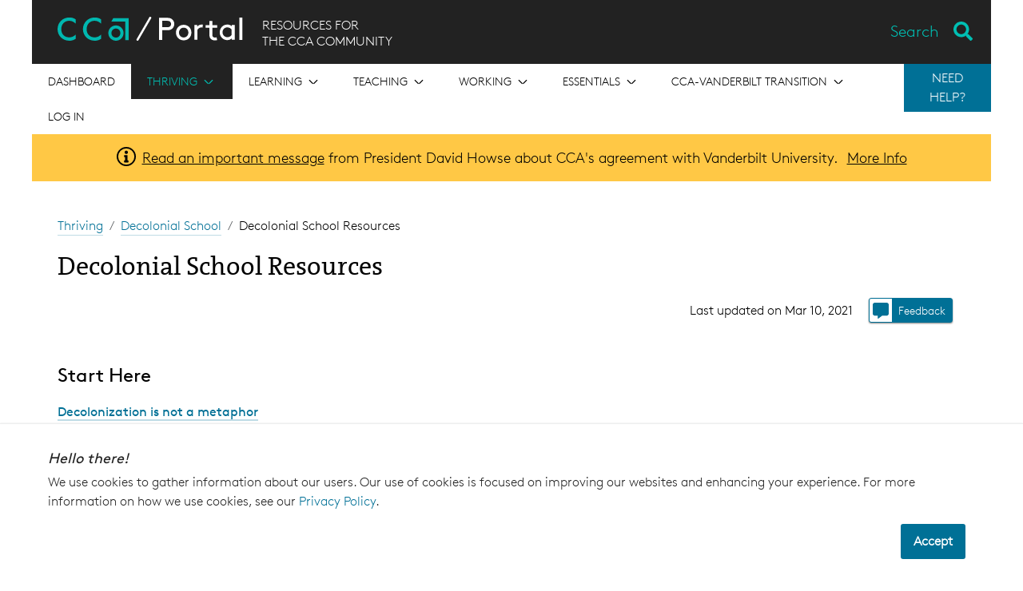

--- FILE ---
content_type: text/html; charset=utf-8
request_url: https://portal.cca.edu/thriving/decolonial-school/decolonial-school-resources/
body_size: 123526
content:




<!DOCTYPE html>
<html lang="en">
    <head>
        <meta charset="utf-8">
        <meta http-equiv="X-UA-Compatible" content="IE=edge">
        <meta name="viewport" content="width=device-width, initial-scale=1, shrink-to-fit=no">
        <!-- The above 3 meta tags *must* come first in the head; any other head content must come *after* these tags -->
        <meta name="description"
            content="California College of the Arts educates students to shape culture and society through the practice and critical study of art, architecture, design, and writing. Benefitting from its San Francisco Bay Area location, the college prepares students for lifelong creative work by cultivating innovation, community engagement, and social and environmental responsibility."
            
        >
        <meta name="author" content="">
        <link rel="icon" href="/static/images/favicon.ico">
        <link type="text/plain" rel="author" href="/humans.txt" />
        
        <title>
            Decolonial School Resources - CCA Portal
        </title>

        
            
            <!-- Google Tag Manager -->
<script>(function(w,d,s,l,i){w[l]=w[l]||[];w[l].push({'gtm.start':
new Date().getTime(),event:'gtm.js'});var f=d.getElementsByTagName(s)[0],
j=d.createElement(s),dl=l!='dataLayer'?'&l='+l:'';j.async=true;j.src=
'https://www.googletagmanager.com/gtm.js?id='+i+dl;f.parentNode.insertBefore(j,f);
})(window,document,'script','dataLayer','GTM-5CZR96');</script>
<!-- End Google Tag Manager --> 

        
        
        
        
        
        <link href="/static/webpack_bundles/css/styles.8ca8660844b786d6411b.css" rel="stylesheet">

        
        
    </head>

    <body>
        
            
            <!-- Google Tag Manager (noscript) -->
<noscript><iframe src="https://www.googletagmanager.com/ns.html?id=GTM-5CZR96"
height="0" width="0" style="display:none;visibility:hidden"></iframe></noscript>
<!-- End Google Tag Manager (noscript) --> 

        

        

        <!-- SIDEBAR NAV (must be outside of #wrapper)-->
        <div class="mobilemenu-container d-block d-md-none">
            <hr />
            


<nav class="top-level-nav">
    
        <div class="top-level-nav__item " tabindex="0" aria-label="Open the menu for Dashboard" >
            
                <a href="/">
            

            <div
                class="top-level-nav__item-link ">
                    <span>Dashboard</span>
                
            </div>
            
            
                </a>
            
        </div>
    
        <div class="top-level-nav__item active-nav" tabindex="0" aria-label="Open the menu for Thriving" >
            

            <div
                class="top-level-nav__item-link top-level-nav__item-link--has-children js-mobilemenu-toggle-item">
                    <span>Thriving</span>
                
                    <div class="square-icon__icon-container square-icon__icon-container--arrow-down  ">
    <div class="square-icon__icon square-icon__icon--arrow-down "></div>
    <span class="visually-hidden"></span>
</div>

                    <div class="square-icon__icon-container square-icon__icon-container--arrow-up  ">
    <div class="square-icon__icon square-icon__icon--arrow-up "></div>
    <span class="visually-hidden"></span>
</div>

                
            </div>
            
            
                <div class="sub-nav">
                    <div class="sub-nav__item" tabindex="0" aria-label="Go to Thriving overview">
                        <a class="sub-nav__item-link" href="/thriving/">Browse Thriving</a>
                    </div>
                    
                        <div class="sub-nav__item" tabindex="0" aria-label="Go to Creative Citizens in Action">
                            <a
                                class="sub-nav__item-link"
                                href="/essentials/exhibitions/creative-citizens-action/"
                                >
                                <span>Creative Citizens in Action</span>
                                
                            </a>
                        </div>
                    
                        <div class="sub-nav__item" tabindex="0" aria-label="Go to Division of Student Affairs">
                            <a
                                class="sub-nav__item-link"
                                href="/thriving/division-student-affairs/"
                                >
                                <span>Division of Student Affairs</span>
                                
                            </a>
                        </div>
                    
                        <div class="sub-nav__item" tabindex="0" aria-label="Go to Dean of Students">
                            <a
                                class="sub-nav__item-link"
                                href="/thriving/dean-students/"
                                >
                                <span>Dean of Students</span>
                                
                            </a>
                        </div>
                    
                        <div class="sub-nav__item" tabindex="0" aria-label="Go to Access / Disability Services">
                            <a
                                class="sub-nav__item-link"
                                href="/thriving/access-disability-services/"
                                >
                                <span>Access / Disability Services</span>
                                
                            </a>
                        </div>
                    
                        <div class="sub-nav__item" tabindex="0" aria-label="Go to Student Engagement">
                            <a
                                class="sub-nav__item-link"
                                href="/thriving/student-engagement/"
                                >
                                <span>Student Engagement</span>
                                
                            </a>
                        </div>
                    
                        <div class="sub-nav__item" tabindex="0" aria-label="Go to International Student Services">
                            <a
                                class="sub-nav__item-link"
                                href="/thriving/international-student-services/"
                                >
                                <span>International Student Services</span>
                                
                            </a>
                        </div>
                    
                        <div class="sub-nav__item" tabindex="0" aria-label="Go to Housing, Dining &amp; Residential Education">
                            <a
                                class="sub-nav__item-link"
                                href="/thriving/housing-dining-resed/"
                                >
                                <span>Housing, Dining &amp; Residential Education</span>
                                
                            </a>
                        </div>
                    
                        <div class="sub-nav__item" tabindex="0" aria-label="Go to Counseling &amp; Psychological Services (CAPS)">
                            <a
                                class="sub-nav__item-link"
                                href="/thriving/caps/"
                                >
                                <span>Counseling &amp; Psychological Services (CAPS)</span>
                                
                            </a>
                        </div>
                    
                        <div class="sub-nav__item" tabindex="0" aria-label="Go to Health &amp; Well-Being">
                            <a
                                class="sub-nav__item-link"
                                href="/thriving/health-well-being/"
                                >
                                <span>Health &amp; Well-Being</span>
                                
                            </a>
                        </div>
                    
                        <div class="sub-nav__item" tabindex="0" aria-label="Go to Student Handbook">
                            <a
                                class="sub-nav__item-link"
                                href="/thriving/student-handbook/"
                                >
                                <span>Student Handbook</span>
                                
                            </a>
                        </div>
                    
                        <div class="sub-nav__item" tabindex="0" aria-label="Go to New Students">
                            <a
                                class="sub-nav__item-link"
                                href="/thriving/new-students/"
                                >
                                <span>New Students</span>
                                
                            </a>
                        </div>
                    
                        <div class="sub-nav__item" tabindex="0" aria-label="Go to New Student Orientation |  Chimera Welcome Week">
                            <a
                                class="sub-nav__item-link"
                                href="/thriving/new-student-orientation/"
                                >
                                <span>New Student Orientation |  Chimera Welcome Week</span>
                                
                            </a>
                        </div>
                    
                        <div class="sub-nav__item" tabindex="0" aria-label="Go to Decolonial School">
                            <a
                                class="sub-nav__item-link"
                                href="/thriving/decolonial-school/"
                                >
                                <span>Decolonial School</span>
                                
                            </a>
                        </div>
                    
                        <div class="sub-nav__item" tabindex="0" aria-label="Go to How to Vote in Four Steps">
                            <a
                                class="sub-nav__item-link"
                                href="/essentials/exhibitions/creative-citizens-action/voting-resources/"
                                >
                                <span>How to Vote in Four Steps</span>
                                
                            </a>
                        </div>
                    
                        <div class="sub-nav__item" tabindex="0" aria-label="Go to Student Belonging &amp; Inclusion">
                            <a
                                class="sub-nav__item-link"
                                href="/thriving/student-belonging-inclusion/"
                                >
                                <span>Student Belonging &amp; Inclusion</span>
                                
                            </a>
                        </div>
                    
                        <div class="sub-nav__item" tabindex="0" aria-label="Go to CANVAS (CCA’s Advanced Network for Visionary Artists and Scholars)">
                            <a
                                class="sub-nav__item-link"
                                href="/thriving/canvas/"
                                >
                                <span>CANVAS (CCA’s Advanced Network for Visionary Artists and Scholars)</span>
                                
                            </a>
                        </div>
                    
                        <div class="sub-nav__item" tabindex="0" aria-label="Go to CCA Merchandise Hub">
                            <a
                                class="sub-nav__item-link"
                                href="/thriving/cca-merchandise-hub/"
                                >
                                <span>CCA Merchandise Hub</span>
                                
                            </a>
                        </div>
                    
                </div>
            
        </div>
    
        <div class="top-level-nav__item " tabindex="0" aria-label="Open the menu for Learning" >
            

            <div
                class="top-level-nav__item-link top-level-nav__item-link--has-children js-mobilemenu-toggle-item">
                    <span>Learning</span>
                
                    <div class="square-icon__icon-container square-icon__icon-container--arrow-down  ">
    <div class="square-icon__icon square-icon__icon--arrow-down "></div>
    <span class="visually-hidden"></span>
</div>

                    <div class="square-icon__icon-container square-icon__icon-container--arrow-up  ">
    <div class="square-icon__icon square-icon__icon--arrow-up "></div>
    <span class="visually-hidden"></span>
</div>

                
            </div>
            
            
                <div class="sub-nav">
                    <div class="sub-nav__item" tabindex="0" aria-label="Go to Learning overview">
                        <a class="sub-nav__item-link" href="/learning/">Browse Learning</a>
                    </div>
                    
                        <div class="sub-nav__item" tabindex="0" aria-label="Go to Academic Calendar">
                            <a
                                class="sub-nav__item-link"
                                href="https://portal.cca.edu/calendar"
                                >
                                <span>Academic Calendar</span>
                                
                            </a>
                        </div>
                    
                        <div class="sub-nav__item" tabindex="0" aria-label="Go to Course Schedule">
                            <a
                                class="sub-nav__item-link"
                                href="/courses"
                                >
                                <span>Course Schedule</span>
                                
                            </a>
                        </div>
                    
                        <div class="sub-nav__item" tabindex="0" aria-label="Go to Academic Programs">
                            <a
                                class="sub-nav__item-link"
                                href="/learning/academic-programs/"
                                >
                                <span>Academic Programs</span>
                                
                            </a>
                        </div>
                    
                        <div class="sub-nav__item" tabindex="0" aria-label="Go to Shops">
                            <a
                                class="sub-nav__item-link"
                                href="/learning/shops/"
                                >
                                <span>Shops</span>
                                
                            </a>
                        </div>
                    
                        <div class="sub-nav__item" tabindex="0" aria-label="Go to Academic Advising &amp; Planning">
                            <a
                                class="sub-nav__item-link"
                                href="/learning/academic-advising/"
                                >
                                <span>Academic Advising &amp; Planning</span>
                                
                            </a>
                        </div>
                    
                        <div class="sub-nav__item" tabindex="0" aria-label="Go to Student Success">
                            <a
                                class="sub-nav__item-link"
                                href="/learning/student-success/"
                                >
                                <span>Student Success</span>
                                
                            </a>
                        </div>
                    
                        <div class="sub-nav__item" tabindex="0" aria-label="Go to Learning Resources">
                            <a
                                class="sub-nav__item-link"
                                href="/learning/learning-resources/"
                                >
                                <span>Learning Resources</span>
                                
                            </a>
                        </div>
                    
                        <div class="sub-nav__item" tabindex="0" aria-label="Go to Youth Programs &amp; Continuing Education">
                            <a
                                class="sub-nav__item-link"
                                href="/learning/youth-programs-and-continuing-education/"
                                >
                                <span>Youth Programs &amp; Continuing Education</span>
                                
                            </a>
                        </div>
                    
                        <div class="sub-nav__item" tabindex="0" aria-label="Go to Academic Technology">
                            <a
                                class="sub-nav__item-link"
                                href="/learning/academic-technology/"
                                >
                                <span>Academic Technology</span>
                                
                            </a>
                        </div>
                    
                        <div class="sub-nav__item" tabindex="0" aria-label="Go to Libraries">
                            <a
                                class="sub-nav__item-link"
                                href="https://libraries.cca.edu/"
                                target="_blank">
                                <span>Libraries</span>
                                
                                    <div class="square-icon__icon-container square-icon__icon-container--external-link  ">
    <div class="square-icon__icon square-icon__icon--external-link "></div>
    <span class="visually-hidden"></span>
</div>

                                
                            </a>
                        </div>
                    
                        <div class="sub-nav__item" tabindex="0" aria-label="Go to Summer @ CCA">
                            <a
                                class="sub-nav__item-link"
                                href="/learning/summer-cca/"
                                >
                                <span>Summer @ CCA</span>
                                
                            </a>
                        </div>
                    
                        <div class="sub-nav__item" tabindex="0" aria-label="Go to Academic Collaborations &amp; Engagement">
                            <a
                                class="sub-nav__item-link"
                                href="/learning/academic-collaborations-engagement/"
                                >
                                <span>Academic Collaborations &amp; Engagement</span>
                                
                            </a>
                        </div>
                    
                        <div class="sub-nav__item" tabindex="0" aria-label="Go to Professional Engagement &amp; External Partnerships">
                            <a
                                class="sub-nav__item-link"
                                href="/learning/professional-engagement-and-external-partnerships/"
                                >
                                <span>Professional Engagement &amp; External Partnerships</span>
                                
                            </a>
                        </div>
                    
                        <div class="sub-nav__item" tabindex="0" aria-label="Go to CCA Summer Study Abroad Travel Programs">
                            <a
                                class="sub-nav__item-link"
                                href="/learning/cca-summer-study-abroad-travel-programs/"
                                >
                                <span>CCA Summer Study Abroad Travel Programs</span>
                                
                            </a>
                        </div>
                    
                </div>
            
        </div>
    
        <div class="top-level-nav__item " tabindex="0" aria-label="Open the menu for Teaching" >
            

            <div
                class="top-level-nav__item-link top-level-nav__item-link--has-children js-mobilemenu-toggle-item">
                    <span>Teaching</span>
                
                    <div class="square-icon__icon-container square-icon__icon-container--arrow-down  ">
    <div class="square-icon__icon square-icon__icon--arrow-down "></div>
    <span class="visually-hidden"></span>
</div>

                    <div class="square-icon__icon-container square-icon__icon-container--arrow-up  ">
    <div class="square-icon__icon square-icon__icon--arrow-up "></div>
    <span class="visually-hidden"></span>
</div>

                
            </div>
            
            
                <div class="sub-nav">
                    <div class="sub-nav__item" tabindex="0" aria-label="Go to Teaching overview">
                        <a class="sub-nav__item-link" href="/teaching/">Browse Teaching</a>
                    </div>
                    
                        <div class="sub-nav__item" tabindex="0" aria-label="Go to Teaching Lab">
                            <a
                                class="sub-nav__item-link"
                                href="/teaching/teaching-lab/"
                                >
                                <span>Teaching Lab</span>
                                
                            </a>
                        </div>
                    
                        <div class="sub-nav__item" tabindex="0" aria-label="Go to Faculty Handbook">
                            <a
                                class="sub-nav__item-link"
                                href="https://docs.google.com/document/d/1IBEyChFlPMXiTTTtZTOmiASTZJVpa-hy0TU_7ZlHKP8/edit"
                                target="_blank">
                                <span>Faculty Handbook</span>
                                
                                    <div class="square-icon__icon-container square-icon__icon-container--external-link  ">
    <div class="square-icon__icon square-icon__icon--external-link "></div>
    <span class="visually-hidden"></span>
</div>

                                
                            </a>
                        </div>
                    
                        <div class="sub-nav__item" tabindex="0" aria-label="Go to Office of Educational Effectiveness">
                            <a
                                class="sub-nav__item-link"
                                href="/teaching/office-of-educational-effectiveness/"
                                >
                                <span>Office of Educational Effectiveness</span>
                                
                            </a>
                        </div>
                    
                        <div class="sub-nav__item" tabindex="0" aria-label="Go to Faculty Governance">
                            <a
                                class="sub-nav__item-link"
                                href="/teaching/faculty-governance/"
                                >
                                <span>Faculty Governance</span>
                                
                            </a>
                        </div>
                    
                        <div class="sub-nav__item" tabindex="0" aria-label="Go to Faculty Job Policies &amp; Processes">
                            <a
                                class="sub-nav__item-link"
                                href="/teaching/faculty-job-policies-processes/"
                                >
                                <span>Faculty Job Policies &amp; Processes</span>
                                
                            </a>
                        </div>
                    
                        <div class="sub-nav__item" tabindex="0" aria-label="Go to Faculty Resources">
                            <a
                                class="sub-nav__item-link"
                                href="/teaching/faculty-resources/"
                                >
                                <span>Faculty Resources</span>
                                
                            </a>
                        </div>
                    
                        <div class="sub-nav__item" tabindex="0" aria-label="Go to Adjunct Faculty Union">
                            <a
                                class="sub-nav__item-link"
                                href="/teaching/unranked-faculty-union/"
                                >
                                <span>Adjunct Faculty Union</span>
                                
                            </a>
                        </div>
                    
                </div>
            
        </div>
    
        <div class="top-level-nav__item " tabindex="0" aria-label="Open the menu for Working" >
            

            <div
                class="top-level-nav__item-link top-level-nav__item-link--has-children js-mobilemenu-toggle-item">
                    <span>Working</span>
                
                    <div class="square-icon__icon-container square-icon__icon-container--arrow-down  ">
    <div class="square-icon__icon square-icon__icon--arrow-down "></div>
    <span class="visually-hidden"></span>
</div>

                    <div class="square-icon__icon-container square-icon__icon-container--arrow-up  ">
    <div class="square-icon__icon square-icon__icon--arrow-up "></div>
    <span class="visually-hidden"></span>
</div>

                
            </div>
            
            
                <div class="sub-nav">
                    <div class="sub-nav__item" tabindex="0" aria-label="Go to Working overview">
                        <a class="sub-nav__item-link" href="/working/">Browse Working</a>
                    </div>
                    
                        <div class="sub-nav__item" tabindex="0" aria-label="Go to Office of Human Resources">
                            <a
                                class="sub-nav__item-link"
                                href="/working/office-human-resources/"
                                >
                                <span>Office of Human Resources</span>
                                
                            </a>
                        </div>
                    
                        <div class="sub-nav__item" tabindex="0" aria-label="Go to New Hire Onboarding">
                            <a
                                class="sub-nav__item-link"
                                href="/working/new-hire-onboarding/"
                                >
                                <span>New Hire Onboarding</span>
                                
                            </a>
                        </div>
                    
                        <div class="sub-nav__item" tabindex="0" aria-label="Go to Staff Advisory Committee (SAC)">
                            <a
                                class="sub-nav__item-link"
                                href="/working/staff-advisory-committee-sac/"
                                >
                                <span>Staff Advisory Committee (SAC)</span>
                                
                            </a>
                        </div>
                    
                        <div class="sub-nav__item" tabindex="0" aria-label="Go to Workday Help for CCA Employees">
                            <a
                                class="sub-nav__item-link"
                                href="/working/workday/"
                                >
                                <span>Workday Help for CCA Employees</span>
                                
                            </a>
                        </div>
                    
                        <div class="sub-nav__item" tabindex="0" aria-label="Go to All Staff &amp; Faculty Community Communications">
                            <a
                                class="sub-nav__item-link"
                                href="/working/community-communications/"
                                >
                                <span>All Staff &amp; Faculty Community Communications</span>
                                
                            </a>
                        </div>
                    
                        <div class="sub-nav__item" tabindex="0" aria-label="Go to Employee Handbook">
                            <a
                                class="sub-nav__item-link"
                                href="/working/employee-handbook/"
                                >
                                <span>Employee Handbook</span>
                                
                            </a>
                        </div>
                    
                </div>
            
        </div>
    
        <div class="top-level-nav__item " tabindex="0" aria-label="Open the menu for Essentials" >
            

            <div
                class="top-level-nav__item-link top-level-nav__item-link--has-children js-mobilemenu-toggle-item">
                    <span>Essentials</span>
                
                    <div class="square-icon__icon-container square-icon__icon-container--arrow-down  ">
    <div class="square-icon__icon square-icon__icon--arrow-down "></div>
    <span class="visually-hidden"></span>
</div>

                    <div class="square-icon__icon-container square-icon__icon-container--arrow-up  ">
    <div class="square-icon__icon square-icon__icon--arrow-up "></div>
    <span class="visually-hidden"></span>
</div>

                
            </div>
            
            
                <div class="sub-nav">
                    <div class="sub-nav__item" tabindex="0" aria-label="Go to Essentials overview">
                        <a class="sub-nav__item-link" href="/essentials/">Browse Essentials</a>
                    </div>
                    
                        <div class="sub-nav__item" tabindex="0" aria-label="Go to People">
                            <a
                                class="sub-nav__item-link"
                                href="/people"
                                >
                                <span>People</span>
                                
                            </a>
                        </div>
                    
                        <div class="sub-nav__item" tabindex="0" aria-label="Go to Alumni">
                            <a
                                class="sub-nav__item-link"
                                href="/essentials/alumni/"
                                >
                                <span>Alumni</span>
                                
                            </a>
                        </div>
                    
                        <div class="sub-nav__item" tabindex="0" aria-label="Go to Public Safety">
                            <a
                                class="sub-nav__item-link"
                                href="/essentials/public-safety/"
                                >
                                <span>Public Safety</span>
                                
                            </a>
                        </div>
                    
                        <div class="sub-nav__item" tabindex="0" aria-label="Go to Financial Aid">
                            <a
                                class="sub-nav__item-link"
                                href="/essentials/financial-aid/"
                                >
                                <span>Financial Aid</span>
                                
                            </a>
                        </div>
                    
                        <div class="sub-nav__item" tabindex="0" aria-label="Go to Student Records">
                            <a
                                class="sub-nav__item-link"
                                href="/essentials/student-records/"
                                >
                                <span>Student Records</span>
                                
                            </a>
                        </div>
                    
                        <div class="sub-nav__item" tabindex="0" aria-label="Go to Business Office + Student Accounts">
                            <a
                                class="sub-nav__item-link"
                                href="/essentials/business-office-student-accounts/"
                                >
                                <span>Business Office + Student Accounts</span>
                                
                            </a>
                        </div>
                    
                        <div class="sub-nav__item" tabindex="0" aria-label="Go to Student Services">
                            <a
                                class="sub-nav__item-link"
                                href="/thriving/new-students/ask/"
                                >
                                <span>Student Services</span>
                                
                            </a>
                        </div>
                    
                        <div class="sub-nav__item" tabindex="0" aria-label="Go to Academic Affairs">
                            <a
                                class="sub-nav__item-link"
                                href="/essentials/academic-affairs/"
                                >
                                <span>Academic Affairs</span>
                                
                            </a>
                        </div>
                    
                        <div class="sub-nav__item" tabindex="0" aria-label="Go to Diversity, Equity, Inclusion, &amp; Belonging">
                            <a
                                class="sub-nav__item-link"
                                href="/essentials/diversity-equity-inclusion/"
                                >
                                <span>Diversity, Equity, Inclusion, &amp; Belonging</span>
                                
                            </a>
                        </div>
                    
                        <div class="sub-nav__item" tabindex="0" aria-label="Go to Transportation">
                            <a
                                class="sub-nav__item-link"
                                href="/essentials/transportation/"
                                >
                                <span>Transportation</span>
                                
                            </a>
                        </div>
                    
                        <div class="sub-nav__item" tabindex="0" aria-label="Go to Technology Services">
                            <a
                                class="sub-nav__item-link"
                                href="/essentials/technology-services/"
                                >
                                <span>Technology Services</span>
                                
                            </a>
                        </div>
                    
                        <div class="sub-nav__item" tabindex="0" aria-label="Go to Exhibitions">
                            <a
                                class="sub-nav__item-link"
                                href="/essentials/exhibitions/"
                                >
                                <span>Exhibitions</span>
                                
                            </a>
                        </div>
                    
                        <div class="sub-nav__item" tabindex="0" aria-label="Go to Operations and Facilities">
                            <a
                                class="sub-nav__item-link"
                                href="/essentials/facilities/"
                                >
                                <span>Operations and Facilities</span>
                                
                            </a>
                        </div>
                    
                        <div class="sub-nav__item" tabindex="0" aria-label="Go to Space Reservations &amp; Event Planning on Campus">
                            <a
                                class="sub-nav__item-link"
                                href="/essentials/space-reservations-event-planning-on-campus/"
                                >
                                <span>Space Reservations &amp; Event Planning on Campus</span>
                                
                            </a>
                        </div>
                    
                        <div class="sub-nav__item" tabindex="0" aria-label="Go to Marketing &amp; Communications">
                            <a
                                class="sub-nav__item-link"
                                href="/essentials/marketing-communications/"
                                >
                                <span>Marketing &amp; Communications</span>
                                
                            </a>
                        </div>
                    
                        <div class="sub-nav__item" tabindex="0" aria-label="Go to Data @ CCA">
                            <a
                                class="sub-nav__item-link"
                                href="/essentials/data-cca/"
                                >
                                <span>Data @ CCA</span>
                                
                            </a>
                        </div>
                    
                        <div class="sub-nav__item" tabindex="0" aria-label="Go to Office of the President">
                            <a
                                class="sub-nav__item-link"
                                href="/essentials/office-president/"
                                >
                                <span>Office of the President</span>
                                
                            </a>
                        </div>
                    
                        <div class="sub-nav__item" tabindex="0" aria-label="Go to Center for Art and Public Life">
                            <a
                                class="sub-nav__item-link"
                                href="/essentials/center-arts-and-public-life/"
                                >
                                <span>Center for Art and Public Life</span>
                                
                            </a>
                        </div>
                    
                        <div class="sub-nav__item" tabindex="0" aria-label="Go to CCA Policies">
                            <a
                                class="sub-nav__item-link"
                                href="/policies/"
                                >
                                <span>CCA Policies</span>
                                
                            </a>
                        </div>
                    
                        <div class="sub-nav__item" tabindex="0" aria-label="Go to Knowledge Base">
                            <a
                                class="sub-nav__item-link"
                                href="/knowledge-base/"
                                >
                                <span>Knowledge Base</span>
                                
                            </a>
                        </div>
                    
                        <div class="sub-nav__item" tabindex="0" aria-label="Go to Workday Student Help">
                            <a
                                class="sub-nav__item-link"
                                href="/essentials/workday-student/"
                                >
                                <span>Workday Student Help</span>
                                
                            </a>
                        </div>
                    
                        <div class="sub-nav__item" tabindex="0" aria-label="Go to Community FAQs">
                            <a
                                class="sub-nav__item-link"
                                href="/essentials/community-faqs/"
                                >
                                <span>Community FAQs</span>
                                
                            </a>
                        </div>
                    
                </div>
            
        </div>
    
        <div class="top-level-nav__item " tabindex="0" aria-label="Open the menu for CCA-Vanderbilt Transition" >
            

            <div
                class="top-level-nav__item-link top-level-nav__item-link--has-children js-mobilemenu-toggle-item">
                    <span>CCA-Vanderbilt Transition</span>
                
                    <div class="square-icon__icon-container square-icon__icon-container--arrow-down  ">
    <div class="square-icon__icon square-icon__icon--arrow-down "></div>
    <span class="visually-hidden"></span>
</div>

                    <div class="square-icon__icon-container square-icon__icon-container--arrow-up  ">
    <div class="square-icon__icon square-icon__icon--arrow-up "></div>
    <span class="visually-hidden"></span>
</div>

                
            </div>
            
            
                <div class="sub-nav">
                    <div class="sub-nav__item" tabindex="0" aria-label="Go to CCA-Vanderbilt Transition overview">
                        <a class="sub-nav__item-link" href="/transition/">Browse CCA-Vanderbilt Transition</a>
                    </div>
                    
                        <div class="sub-nav__item" tabindex="0" aria-label="Go to For the Community">
                            <a
                                class="sub-nav__item-link"
                                href="/transition/community/"
                                >
                                <span>For the Community</span>
                                
                            </a>
                        </div>
                    
                        <div class="sub-nav__item" tabindex="0" aria-label="Go to For Students">
                            <a
                                class="sub-nav__item-link"
                                href="/transition/students/"
                                >
                                <span>For Students</span>
                                
                            </a>
                        </div>
                    
                        <div class="sub-nav__item" tabindex="0" aria-label="Go to For Faculty">
                            <a
                                class="sub-nav__item-link"
                                href="/transition/faculty/"
                                >
                                <span>For Faculty</span>
                                
                            </a>
                        </div>
                    
                        <div class="sub-nav__item" tabindex="0" aria-label="Go to For Staff">
                            <a
                                class="sub-nav__item-link"
                                href="/transition/staff/"
                                >
                                <span>For Staff</span>
                                
                            </a>
                        </div>
                    
                        <div class="sub-nav__item" tabindex="0" aria-label="Go to For Parents">
                            <a
                                class="sub-nav__item-link"
                                href="/transition/parents/"
                                >
                                <span>For Parents</span>
                                
                            </a>
                        </div>
                    
                        <div class="sub-nav__item" tabindex="0" aria-label="Go to For Admitted Students and Applicants">
                            <a
                                class="sub-nav__item-link"
                                href="/transition/applicants-admits/"
                                >
                                <span>For Admitted Students and Applicants</span>
                                
                            </a>
                        </div>
                    
                        <div class="sub-nav__item" tabindex="0" aria-label="Go to For Alumni">
                            <a
                                class="sub-nav__item-link"
                                href="/transition/alumni/"
                                >
                                <span>For Alumni</span>
                                
                            </a>
                        </div>
                    
                </div>
            
        </div>
    
    
        <div class="top-level-nav__item">
            <a class="top-level-nav__item-link" href="/login/">
                Log in
            </a>
        </div>
    
</nav>

            <div class="help-nav help-nav--sidebar">
    <div class="help-nav__button-container">
        
            
                <hr/>
            
            <p class="help-nav__side-title"><strong>Need Help?</strong></p>
        
    </div>
    <ul class="help-nav__menu help-nav__menu--closed list-unstyled">
        
            <li class="help-nav__menu-item ">
                <a 
                 
                    class="btn btn-primary" 
                    style="background-color:#CF4520"
                 
                href="/essentials/public-safety/emergency-response/">Emergency</a>
            </li>
        
            <li class="help-nav__menu-item ">
                <a 
                 
                    class="btn btn-primary" 
                    style="background-color:#563D82"
                 
                href="/thriving/dean-students/cca-cares/">CCA Cares</a>
            </li>
        
            <li class="help-nav__menu-item ">
                <a 
                 
                    class="btn btn-primary" 
                    style="background-color:#005776"
                 
                href="/help-desk/">Help Desk</a>
            </li>
        
    </ul>
</div>

        </div>
        <aside class="cookie-notification">
    <div class="cookie-notification__inner">
        <div class="cookie-notification__text">
            <h4 class="cookie-notification__header">
                Hello there!
            </h4>
            <p class="cookie-notification__text">
                We use cookies to gather information about our users. 
                Our use of cookies is focused on improving our websites 
                and enhancing your experience. For more information on how we use cookies, 
                see our 
                <a class="cookie-notification__link" href="https://www.cca.edu/privacy" target="_blank">Privacy Policy</a>.
            </p>
        </div>
        <div class="cookie-notification__buttons">
            <button class="cookie-notification__button">
                Accept
            </button>
        </div>
    </div>
</aside>


        <div id="wrapper">
            <div id="header-container" class="container-fluid">
                



<header>
    <div id="portal-header" class="d-print-none">
        <a href="#main" class="header__skip-nav">Skip to Content</a>

        <!-- MOBILE MENU -->
        <div class="hamburger d-block d-md-none float-left">
            <button type="button" class="js-mobilemenu-toggle btn-inactive">
                <span class="visually-hidden">Toggle navigation</span>
                <span class="bar"></span>
                <span class="bar"></span>
                <span class="bar"></span>
            </button>
        </div>

        <div class="header__text">
            <h1 class="header__logo" title="Link to Dashboard">
                <a href="/" class="link-unstyled">
                    <img class="header__logo-lockup" height="30" src="/static/images/portal-lockup.svg" alt="CCA Portal" />
                </a>
            </h1>
            <h4 class="header__subtext d-none d-md-block">RESOURCES FOR<br>THE CCA COMMUNITY</h4>
        </div>

        <div id="js-search-bar"></div>
        
    </div>

    <!-- HEADER NAVIGATION -->
    <div class="nav-container d-print-none">
        


<nav class="top-level-nav">
    
        <div class="top-level-nav__item " tabindex="0" aria-label="Open the menu for Dashboard" >
            
                <a href="/">
            

            <div
                class="top-level-nav__item-link ">
                    <span>Dashboard</span>
                
            </div>
            
            
                </a>
            
        </div>
    
        <div class="top-level-nav__item active-nav" tabindex="0" aria-label="Open the menu for Thriving" >
            

            <div
                class="top-level-nav__item-link top-level-nav__item-link--has-children js-mobilemenu-toggle-item">
                    <span>Thriving</span>
                
                    <div class="square-icon__icon-container square-icon__icon-container--arrow-down  ">
    <div class="square-icon__icon square-icon__icon--arrow-down "></div>
    <span class="visually-hidden"></span>
</div>

                    <div class="square-icon__icon-container square-icon__icon-container--arrow-up  ">
    <div class="square-icon__icon square-icon__icon--arrow-up "></div>
    <span class="visually-hidden"></span>
</div>

                
            </div>
            
            
                <div class="sub-nav">
                    <div class="sub-nav__item" tabindex="0" aria-label="Go to Thriving overview">
                        <a class="sub-nav__item-link" href="/thriving/">Browse Thriving</a>
                    </div>
                    
                        <div class="sub-nav__item" tabindex="0" aria-label="Go to Creative Citizens in Action">
                            <a
                                class="sub-nav__item-link"
                                href="/essentials/exhibitions/creative-citizens-action/"
                                >
                                <span>Creative Citizens in Action</span>
                                
                            </a>
                        </div>
                    
                        <div class="sub-nav__item" tabindex="0" aria-label="Go to Division of Student Affairs">
                            <a
                                class="sub-nav__item-link"
                                href="/thriving/division-student-affairs/"
                                >
                                <span>Division of Student Affairs</span>
                                
                            </a>
                        </div>
                    
                        <div class="sub-nav__item" tabindex="0" aria-label="Go to Dean of Students">
                            <a
                                class="sub-nav__item-link"
                                href="/thriving/dean-students/"
                                >
                                <span>Dean of Students</span>
                                
                            </a>
                        </div>
                    
                        <div class="sub-nav__item" tabindex="0" aria-label="Go to Access / Disability Services">
                            <a
                                class="sub-nav__item-link"
                                href="/thriving/access-disability-services/"
                                >
                                <span>Access / Disability Services</span>
                                
                            </a>
                        </div>
                    
                        <div class="sub-nav__item" tabindex="0" aria-label="Go to Student Engagement">
                            <a
                                class="sub-nav__item-link"
                                href="/thriving/student-engagement/"
                                >
                                <span>Student Engagement</span>
                                
                            </a>
                        </div>
                    
                        <div class="sub-nav__item" tabindex="0" aria-label="Go to International Student Services">
                            <a
                                class="sub-nav__item-link"
                                href="/thriving/international-student-services/"
                                >
                                <span>International Student Services</span>
                                
                            </a>
                        </div>
                    
                        <div class="sub-nav__item" tabindex="0" aria-label="Go to Housing, Dining &amp; Residential Education">
                            <a
                                class="sub-nav__item-link"
                                href="/thriving/housing-dining-resed/"
                                >
                                <span>Housing, Dining &amp; Residential Education</span>
                                
                            </a>
                        </div>
                    
                        <div class="sub-nav__item" tabindex="0" aria-label="Go to Counseling &amp; Psychological Services (CAPS)">
                            <a
                                class="sub-nav__item-link"
                                href="/thriving/caps/"
                                >
                                <span>Counseling &amp; Psychological Services (CAPS)</span>
                                
                            </a>
                        </div>
                    
                        <div class="sub-nav__item" tabindex="0" aria-label="Go to Health &amp; Well-Being">
                            <a
                                class="sub-nav__item-link"
                                href="/thriving/health-well-being/"
                                >
                                <span>Health &amp; Well-Being</span>
                                
                            </a>
                        </div>
                    
                        <div class="sub-nav__item" tabindex="0" aria-label="Go to Student Handbook">
                            <a
                                class="sub-nav__item-link"
                                href="/thriving/student-handbook/"
                                >
                                <span>Student Handbook</span>
                                
                            </a>
                        </div>
                    
                        <div class="sub-nav__item" tabindex="0" aria-label="Go to New Students">
                            <a
                                class="sub-nav__item-link"
                                href="/thriving/new-students/"
                                >
                                <span>New Students</span>
                                
                            </a>
                        </div>
                    
                        <div class="sub-nav__item" tabindex="0" aria-label="Go to New Student Orientation |  Chimera Welcome Week">
                            <a
                                class="sub-nav__item-link"
                                href="/thriving/new-student-orientation/"
                                >
                                <span>New Student Orientation |  Chimera Welcome Week</span>
                                
                            </a>
                        </div>
                    
                        <div class="sub-nav__item" tabindex="0" aria-label="Go to Decolonial School">
                            <a
                                class="sub-nav__item-link"
                                href="/thriving/decolonial-school/"
                                >
                                <span>Decolonial School</span>
                                
                            </a>
                        </div>
                    
                        <div class="sub-nav__item" tabindex="0" aria-label="Go to How to Vote in Four Steps">
                            <a
                                class="sub-nav__item-link"
                                href="/essentials/exhibitions/creative-citizens-action/voting-resources/"
                                >
                                <span>How to Vote in Four Steps</span>
                                
                            </a>
                        </div>
                    
                        <div class="sub-nav__item" tabindex="0" aria-label="Go to Student Belonging &amp; Inclusion">
                            <a
                                class="sub-nav__item-link"
                                href="/thriving/student-belonging-inclusion/"
                                >
                                <span>Student Belonging &amp; Inclusion</span>
                                
                            </a>
                        </div>
                    
                        <div class="sub-nav__item" tabindex="0" aria-label="Go to CANVAS (CCA’s Advanced Network for Visionary Artists and Scholars)">
                            <a
                                class="sub-nav__item-link"
                                href="/thriving/canvas/"
                                >
                                <span>CANVAS (CCA’s Advanced Network for Visionary Artists and Scholars)</span>
                                
                            </a>
                        </div>
                    
                        <div class="sub-nav__item" tabindex="0" aria-label="Go to CCA Merchandise Hub">
                            <a
                                class="sub-nav__item-link"
                                href="/thriving/cca-merchandise-hub/"
                                >
                                <span>CCA Merchandise Hub</span>
                                
                            </a>
                        </div>
                    
                </div>
            
        </div>
    
        <div class="top-level-nav__item " tabindex="0" aria-label="Open the menu for Learning" >
            

            <div
                class="top-level-nav__item-link top-level-nav__item-link--has-children js-mobilemenu-toggle-item">
                    <span>Learning</span>
                
                    <div class="square-icon__icon-container square-icon__icon-container--arrow-down  ">
    <div class="square-icon__icon square-icon__icon--arrow-down "></div>
    <span class="visually-hidden"></span>
</div>

                    <div class="square-icon__icon-container square-icon__icon-container--arrow-up  ">
    <div class="square-icon__icon square-icon__icon--arrow-up "></div>
    <span class="visually-hidden"></span>
</div>

                
            </div>
            
            
                <div class="sub-nav">
                    <div class="sub-nav__item" tabindex="0" aria-label="Go to Learning overview">
                        <a class="sub-nav__item-link" href="/learning/">Browse Learning</a>
                    </div>
                    
                        <div class="sub-nav__item" tabindex="0" aria-label="Go to Academic Calendar">
                            <a
                                class="sub-nav__item-link"
                                href="https://portal.cca.edu/calendar"
                                >
                                <span>Academic Calendar</span>
                                
                            </a>
                        </div>
                    
                        <div class="sub-nav__item" tabindex="0" aria-label="Go to Course Schedule">
                            <a
                                class="sub-nav__item-link"
                                href="/courses"
                                >
                                <span>Course Schedule</span>
                                
                            </a>
                        </div>
                    
                        <div class="sub-nav__item" tabindex="0" aria-label="Go to Academic Programs">
                            <a
                                class="sub-nav__item-link"
                                href="/learning/academic-programs/"
                                >
                                <span>Academic Programs</span>
                                
                            </a>
                        </div>
                    
                        <div class="sub-nav__item" tabindex="0" aria-label="Go to Shops">
                            <a
                                class="sub-nav__item-link"
                                href="/learning/shops/"
                                >
                                <span>Shops</span>
                                
                            </a>
                        </div>
                    
                        <div class="sub-nav__item" tabindex="0" aria-label="Go to Academic Advising &amp; Planning">
                            <a
                                class="sub-nav__item-link"
                                href="/learning/academic-advising/"
                                >
                                <span>Academic Advising &amp; Planning</span>
                                
                            </a>
                        </div>
                    
                        <div class="sub-nav__item" tabindex="0" aria-label="Go to Student Success">
                            <a
                                class="sub-nav__item-link"
                                href="/learning/student-success/"
                                >
                                <span>Student Success</span>
                                
                            </a>
                        </div>
                    
                        <div class="sub-nav__item" tabindex="0" aria-label="Go to Learning Resources">
                            <a
                                class="sub-nav__item-link"
                                href="/learning/learning-resources/"
                                >
                                <span>Learning Resources</span>
                                
                            </a>
                        </div>
                    
                        <div class="sub-nav__item" tabindex="0" aria-label="Go to Youth Programs &amp; Continuing Education">
                            <a
                                class="sub-nav__item-link"
                                href="/learning/youth-programs-and-continuing-education/"
                                >
                                <span>Youth Programs &amp; Continuing Education</span>
                                
                            </a>
                        </div>
                    
                        <div class="sub-nav__item" tabindex="0" aria-label="Go to Academic Technology">
                            <a
                                class="sub-nav__item-link"
                                href="/learning/academic-technology/"
                                >
                                <span>Academic Technology</span>
                                
                            </a>
                        </div>
                    
                        <div class="sub-nav__item" tabindex="0" aria-label="Go to Libraries">
                            <a
                                class="sub-nav__item-link"
                                href="https://libraries.cca.edu/"
                                target="_blank">
                                <span>Libraries</span>
                                
                                    <div class="square-icon__icon-container square-icon__icon-container--external-link  ">
    <div class="square-icon__icon square-icon__icon--external-link "></div>
    <span class="visually-hidden"></span>
</div>

                                
                            </a>
                        </div>
                    
                        <div class="sub-nav__item" tabindex="0" aria-label="Go to Summer @ CCA">
                            <a
                                class="sub-nav__item-link"
                                href="/learning/summer-cca/"
                                >
                                <span>Summer @ CCA</span>
                                
                            </a>
                        </div>
                    
                        <div class="sub-nav__item" tabindex="0" aria-label="Go to Academic Collaborations &amp; Engagement">
                            <a
                                class="sub-nav__item-link"
                                href="/learning/academic-collaborations-engagement/"
                                >
                                <span>Academic Collaborations &amp; Engagement</span>
                                
                            </a>
                        </div>
                    
                        <div class="sub-nav__item" tabindex="0" aria-label="Go to Professional Engagement &amp; External Partnerships">
                            <a
                                class="sub-nav__item-link"
                                href="/learning/professional-engagement-and-external-partnerships/"
                                >
                                <span>Professional Engagement &amp; External Partnerships</span>
                                
                            </a>
                        </div>
                    
                        <div class="sub-nav__item" tabindex="0" aria-label="Go to CCA Summer Study Abroad Travel Programs">
                            <a
                                class="sub-nav__item-link"
                                href="/learning/cca-summer-study-abroad-travel-programs/"
                                >
                                <span>CCA Summer Study Abroad Travel Programs</span>
                                
                            </a>
                        </div>
                    
                </div>
            
        </div>
    
        <div class="top-level-nav__item " tabindex="0" aria-label="Open the menu for Teaching" >
            

            <div
                class="top-level-nav__item-link top-level-nav__item-link--has-children js-mobilemenu-toggle-item">
                    <span>Teaching</span>
                
                    <div class="square-icon__icon-container square-icon__icon-container--arrow-down  ">
    <div class="square-icon__icon square-icon__icon--arrow-down "></div>
    <span class="visually-hidden"></span>
</div>

                    <div class="square-icon__icon-container square-icon__icon-container--arrow-up  ">
    <div class="square-icon__icon square-icon__icon--arrow-up "></div>
    <span class="visually-hidden"></span>
</div>

                
            </div>
            
            
                <div class="sub-nav">
                    <div class="sub-nav__item" tabindex="0" aria-label="Go to Teaching overview">
                        <a class="sub-nav__item-link" href="/teaching/">Browse Teaching</a>
                    </div>
                    
                        <div class="sub-nav__item" tabindex="0" aria-label="Go to Teaching Lab">
                            <a
                                class="sub-nav__item-link"
                                href="/teaching/teaching-lab/"
                                >
                                <span>Teaching Lab</span>
                                
                            </a>
                        </div>
                    
                        <div class="sub-nav__item" tabindex="0" aria-label="Go to Faculty Handbook">
                            <a
                                class="sub-nav__item-link"
                                href="https://docs.google.com/document/d/1IBEyChFlPMXiTTTtZTOmiASTZJVpa-hy0TU_7ZlHKP8/edit"
                                target="_blank">
                                <span>Faculty Handbook</span>
                                
                                    <div class="square-icon__icon-container square-icon__icon-container--external-link  ">
    <div class="square-icon__icon square-icon__icon--external-link "></div>
    <span class="visually-hidden"></span>
</div>

                                
                            </a>
                        </div>
                    
                        <div class="sub-nav__item" tabindex="0" aria-label="Go to Office of Educational Effectiveness">
                            <a
                                class="sub-nav__item-link"
                                href="/teaching/office-of-educational-effectiveness/"
                                >
                                <span>Office of Educational Effectiveness</span>
                                
                            </a>
                        </div>
                    
                        <div class="sub-nav__item" tabindex="0" aria-label="Go to Faculty Governance">
                            <a
                                class="sub-nav__item-link"
                                href="/teaching/faculty-governance/"
                                >
                                <span>Faculty Governance</span>
                                
                            </a>
                        </div>
                    
                        <div class="sub-nav__item" tabindex="0" aria-label="Go to Faculty Job Policies &amp; Processes">
                            <a
                                class="sub-nav__item-link"
                                href="/teaching/faculty-job-policies-processes/"
                                >
                                <span>Faculty Job Policies &amp; Processes</span>
                                
                            </a>
                        </div>
                    
                        <div class="sub-nav__item" tabindex="0" aria-label="Go to Faculty Resources">
                            <a
                                class="sub-nav__item-link"
                                href="/teaching/faculty-resources/"
                                >
                                <span>Faculty Resources</span>
                                
                            </a>
                        </div>
                    
                        <div class="sub-nav__item" tabindex="0" aria-label="Go to Adjunct Faculty Union">
                            <a
                                class="sub-nav__item-link"
                                href="/teaching/unranked-faculty-union/"
                                >
                                <span>Adjunct Faculty Union</span>
                                
                            </a>
                        </div>
                    
                </div>
            
        </div>
    
        <div class="top-level-nav__item " tabindex="0" aria-label="Open the menu for Working" >
            

            <div
                class="top-level-nav__item-link top-level-nav__item-link--has-children js-mobilemenu-toggle-item">
                    <span>Working</span>
                
                    <div class="square-icon__icon-container square-icon__icon-container--arrow-down  ">
    <div class="square-icon__icon square-icon__icon--arrow-down "></div>
    <span class="visually-hidden"></span>
</div>

                    <div class="square-icon__icon-container square-icon__icon-container--arrow-up  ">
    <div class="square-icon__icon square-icon__icon--arrow-up "></div>
    <span class="visually-hidden"></span>
</div>

                
            </div>
            
            
                <div class="sub-nav">
                    <div class="sub-nav__item" tabindex="0" aria-label="Go to Working overview">
                        <a class="sub-nav__item-link" href="/working/">Browse Working</a>
                    </div>
                    
                        <div class="sub-nav__item" tabindex="0" aria-label="Go to Office of Human Resources">
                            <a
                                class="sub-nav__item-link"
                                href="/working/office-human-resources/"
                                >
                                <span>Office of Human Resources</span>
                                
                            </a>
                        </div>
                    
                        <div class="sub-nav__item" tabindex="0" aria-label="Go to New Hire Onboarding">
                            <a
                                class="sub-nav__item-link"
                                href="/working/new-hire-onboarding/"
                                >
                                <span>New Hire Onboarding</span>
                                
                            </a>
                        </div>
                    
                        <div class="sub-nav__item" tabindex="0" aria-label="Go to Staff Advisory Committee (SAC)">
                            <a
                                class="sub-nav__item-link"
                                href="/working/staff-advisory-committee-sac/"
                                >
                                <span>Staff Advisory Committee (SAC)</span>
                                
                            </a>
                        </div>
                    
                        <div class="sub-nav__item" tabindex="0" aria-label="Go to Workday Help for CCA Employees">
                            <a
                                class="sub-nav__item-link"
                                href="/working/workday/"
                                >
                                <span>Workday Help for CCA Employees</span>
                                
                            </a>
                        </div>
                    
                        <div class="sub-nav__item" tabindex="0" aria-label="Go to All Staff &amp; Faculty Community Communications">
                            <a
                                class="sub-nav__item-link"
                                href="/working/community-communications/"
                                >
                                <span>All Staff &amp; Faculty Community Communications</span>
                                
                            </a>
                        </div>
                    
                        <div class="sub-nav__item" tabindex="0" aria-label="Go to Employee Handbook">
                            <a
                                class="sub-nav__item-link"
                                href="/working/employee-handbook/"
                                >
                                <span>Employee Handbook</span>
                                
                            </a>
                        </div>
                    
                </div>
            
        </div>
    
        <div class="top-level-nav__item " tabindex="0" aria-label="Open the menu for Essentials" >
            

            <div
                class="top-level-nav__item-link top-level-nav__item-link--has-children js-mobilemenu-toggle-item">
                    <span>Essentials</span>
                
                    <div class="square-icon__icon-container square-icon__icon-container--arrow-down  ">
    <div class="square-icon__icon square-icon__icon--arrow-down "></div>
    <span class="visually-hidden"></span>
</div>

                    <div class="square-icon__icon-container square-icon__icon-container--arrow-up  ">
    <div class="square-icon__icon square-icon__icon--arrow-up "></div>
    <span class="visually-hidden"></span>
</div>

                
            </div>
            
            
                <div class="sub-nav">
                    <div class="sub-nav__item" tabindex="0" aria-label="Go to Essentials overview">
                        <a class="sub-nav__item-link" href="/essentials/">Browse Essentials</a>
                    </div>
                    
                        <div class="sub-nav__item" tabindex="0" aria-label="Go to People">
                            <a
                                class="sub-nav__item-link"
                                href="/people"
                                >
                                <span>People</span>
                                
                            </a>
                        </div>
                    
                        <div class="sub-nav__item" tabindex="0" aria-label="Go to Alumni">
                            <a
                                class="sub-nav__item-link"
                                href="/essentials/alumni/"
                                >
                                <span>Alumni</span>
                                
                            </a>
                        </div>
                    
                        <div class="sub-nav__item" tabindex="0" aria-label="Go to Public Safety">
                            <a
                                class="sub-nav__item-link"
                                href="/essentials/public-safety/"
                                >
                                <span>Public Safety</span>
                                
                            </a>
                        </div>
                    
                        <div class="sub-nav__item" tabindex="0" aria-label="Go to Financial Aid">
                            <a
                                class="sub-nav__item-link"
                                href="/essentials/financial-aid/"
                                >
                                <span>Financial Aid</span>
                                
                            </a>
                        </div>
                    
                        <div class="sub-nav__item" tabindex="0" aria-label="Go to Student Records">
                            <a
                                class="sub-nav__item-link"
                                href="/essentials/student-records/"
                                >
                                <span>Student Records</span>
                                
                            </a>
                        </div>
                    
                        <div class="sub-nav__item" tabindex="0" aria-label="Go to Business Office + Student Accounts">
                            <a
                                class="sub-nav__item-link"
                                href="/essentials/business-office-student-accounts/"
                                >
                                <span>Business Office + Student Accounts</span>
                                
                            </a>
                        </div>
                    
                        <div class="sub-nav__item" tabindex="0" aria-label="Go to Student Services">
                            <a
                                class="sub-nav__item-link"
                                href="/thriving/new-students/ask/"
                                >
                                <span>Student Services</span>
                                
                            </a>
                        </div>
                    
                        <div class="sub-nav__item" tabindex="0" aria-label="Go to Academic Affairs">
                            <a
                                class="sub-nav__item-link"
                                href="/essentials/academic-affairs/"
                                >
                                <span>Academic Affairs</span>
                                
                            </a>
                        </div>
                    
                        <div class="sub-nav__item" tabindex="0" aria-label="Go to Diversity, Equity, Inclusion, &amp; Belonging">
                            <a
                                class="sub-nav__item-link"
                                href="/essentials/diversity-equity-inclusion/"
                                >
                                <span>Diversity, Equity, Inclusion, &amp; Belonging</span>
                                
                            </a>
                        </div>
                    
                        <div class="sub-nav__item" tabindex="0" aria-label="Go to Transportation">
                            <a
                                class="sub-nav__item-link"
                                href="/essentials/transportation/"
                                >
                                <span>Transportation</span>
                                
                            </a>
                        </div>
                    
                        <div class="sub-nav__item" tabindex="0" aria-label="Go to Technology Services">
                            <a
                                class="sub-nav__item-link"
                                href="/essentials/technology-services/"
                                >
                                <span>Technology Services</span>
                                
                            </a>
                        </div>
                    
                        <div class="sub-nav__item" tabindex="0" aria-label="Go to Exhibitions">
                            <a
                                class="sub-nav__item-link"
                                href="/essentials/exhibitions/"
                                >
                                <span>Exhibitions</span>
                                
                            </a>
                        </div>
                    
                        <div class="sub-nav__item" tabindex="0" aria-label="Go to Operations and Facilities">
                            <a
                                class="sub-nav__item-link"
                                href="/essentials/facilities/"
                                >
                                <span>Operations and Facilities</span>
                                
                            </a>
                        </div>
                    
                        <div class="sub-nav__item" tabindex="0" aria-label="Go to Space Reservations &amp; Event Planning on Campus">
                            <a
                                class="sub-nav__item-link"
                                href="/essentials/space-reservations-event-planning-on-campus/"
                                >
                                <span>Space Reservations &amp; Event Planning on Campus</span>
                                
                            </a>
                        </div>
                    
                        <div class="sub-nav__item" tabindex="0" aria-label="Go to Marketing &amp; Communications">
                            <a
                                class="sub-nav__item-link"
                                href="/essentials/marketing-communications/"
                                >
                                <span>Marketing &amp; Communications</span>
                                
                            </a>
                        </div>
                    
                        <div class="sub-nav__item" tabindex="0" aria-label="Go to Data @ CCA">
                            <a
                                class="sub-nav__item-link"
                                href="/essentials/data-cca/"
                                >
                                <span>Data @ CCA</span>
                                
                            </a>
                        </div>
                    
                        <div class="sub-nav__item" tabindex="0" aria-label="Go to Office of the President">
                            <a
                                class="sub-nav__item-link"
                                href="/essentials/office-president/"
                                >
                                <span>Office of the President</span>
                                
                            </a>
                        </div>
                    
                        <div class="sub-nav__item" tabindex="0" aria-label="Go to Center for Art and Public Life">
                            <a
                                class="sub-nav__item-link"
                                href="/essentials/center-arts-and-public-life/"
                                >
                                <span>Center for Art and Public Life</span>
                                
                            </a>
                        </div>
                    
                        <div class="sub-nav__item" tabindex="0" aria-label="Go to CCA Policies">
                            <a
                                class="sub-nav__item-link"
                                href="/policies/"
                                >
                                <span>CCA Policies</span>
                                
                            </a>
                        </div>
                    
                        <div class="sub-nav__item" tabindex="0" aria-label="Go to Knowledge Base">
                            <a
                                class="sub-nav__item-link"
                                href="/knowledge-base/"
                                >
                                <span>Knowledge Base</span>
                                
                            </a>
                        </div>
                    
                        <div class="sub-nav__item" tabindex="0" aria-label="Go to Workday Student Help">
                            <a
                                class="sub-nav__item-link"
                                href="/essentials/workday-student/"
                                >
                                <span>Workday Student Help</span>
                                
                            </a>
                        </div>
                    
                        <div class="sub-nav__item" tabindex="0" aria-label="Go to Community FAQs">
                            <a
                                class="sub-nav__item-link"
                                href="/essentials/community-faqs/"
                                >
                                <span>Community FAQs</span>
                                
                            </a>
                        </div>
                    
                </div>
            
        </div>
    
        <div class="top-level-nav__item " tabindex="0" aria-label="Open the menu for CCA-Vanderbilt Transition" >
            

            <div
                class="top-level-nav__item-link top-level-nav__item-link--has-children js-mobilemenu-toggle-item">
                    <span>CCA-Vanderbilt Transition</span>
                
                    <div class="square-icon__icon-container square-icon__icon-container--arrow-down  ">
    <div class="square-icon__icon square-icon__icon--arrow-down "></div>
    <span class="visually-hidden"></span>
</div>

                    <div class="square-icon__icon-container square-icon__icon-container--arrow-up  ">
    <div class="square-icon__icon square-icon__icon--arrow-up "></div>
    <span class="visually-hidden"></span>
</div>

                
            </div>
            
            
                <div class="sub-nav">
                    <div class="sub-nav__item" tabindex="0" aria-label="Go to CCA-Vanderbilt Transition overview">
                        <a class="sub-nav__item-link" href="/transition/">Browse CCA-Vanderbilt Transition</a>
                    </div>
                    
                        <div class="sub-nav__item" tabindex="0" aria-label="Go to For the Community">
                            <a
                                class="sub-nav__item-link"
                                href="/transition/community/"
                                >
                                <span>For the Community</span>
                                
                            </a>
                        </div>
                    
                        <div class="sub-nav__item" tabindex="0" aria-label="Go to For Students">
                            <a
                                class="sub-nav__item-link"
                                href="/transition/students/"
                                >
                                <span>For Students</span>
                                
                            </a>
                        </div>
                    
                        <div class="sub-nav__item" tabindex="0" aria-label="Go to For Faculty">
                            <a
                                class="sub-nav__item-link"
                                href="/transition/faculty/"
                                >
                                <span>For Faculty</span>
                                
                            </a>
                        </div>
                    
                        <div class="sub-nav__item" tabindex="0" aria-label="Go to For Staff">
                            <a
                                class="sub-nav__item-link"
                                href="/transition/staff/"
                                >
                                <span>For Staff</span>
                                
                            </a>
                        </div>
                    
                        <div class="sub-nav__item" tabindex="0" aria-label="Go to For Parents">
                            <a
                                class="sub-nav__item-link"
                                href="/transition/parents/"
                                >
                                <span>For Parents</span>
                                
                            </a>
                        </div>
                    
                        <div class="sub-nav__item" tabindex="0" aria-label="Go to For Admitted Students and Applicants">
                            <a
                                class="sub-nav__item-link"
                                href="/transition/applicants-admits/"
                                >
                                <span>For Admitted Students and Applicants</span>
                                
                            </a>
                        </div>
                    
                        <div class="sub-nav__item" tabindex="0" aria-label="Go to For Alumni">
                            <a
                                class="sub-nav__item-link"
                                href="/transition/alumni/"
                                >
                                <span>For Alumni</span>
                                
                            </a>
                        </div>
                    
                </div>
            
        </div>
    
    
        <div class="top-level-nav__item">
            <a class="top-level-nav__item-link" href="/login/">
                Log in
            </a>
        </div>
    
</nav>

        <div class="help-nav help-nav--header">
    <div class="help-nav__button-container">
        
            <button class="btn btn-primary js-help-nav-open">NEED HELP?</button>
        
    </div>
    <ul class="help-nav__menu help-nav__menu--closed list-unstyled">
        
            <li class="help-nav__menu-item ">
                <a 
                 
                    class="btn btn-primary" 
                    style="background-color:#CF4520"
                 
                href="/essentials/public-safety/emergency-response/">Emergency</a>
            </li>
        
            <li class="help-nav__menu-item ">
                <a 
                 
                    class="btn btn-primary" 
                    style="background-color:#563D82"
                 
                href="/thriving/dean-students/cca-cares/">CCA Cares</a>
            </li>
        
            <li class="help-nav__menu-item ">
                <a 
                 
                    class="btn btn-primary" 
                    style="background-color:#005776"
                 
                href="/help-desk/">Help Desk</a>
            </li>
        
    </ul>
</div>

    </div>
</header>

                

                
                
                
                    
                    

<div class="alert-banner alert-banner--notification">

    <div 
        class="alert-banner__alert"
            role="alert" 
            aria-live="assertive"
            >
        <h1 class="visually-hidden">CCA Alert Banner</h1>
        <div 
            class="alert-banner__icon alert-banner__icon--notification"></div>
        <p data-block-key="udjzt"><a href="https://cca.edu/about/vanderbilt-agreement/">Read an important message</a> from President David Howse about CCA&#x27;s agreement with Vanderbilt University.</p>
        
            <a href="/alerts/cca-announces-an-agreement-with-vanderbilt-university/" class="alert-banner__link">More Info</a>
        
    </div>
        
</div>

                
            </div>

            <div id="content-container" class="container-fluid">
                <div id="main-container">
                    <div id="main">
                        

    
    <div class="main-panel-container">
        <div class="main-panel">
            
<div>
    <div class="row">
        <div class="col-md-12">
            
    
        <ol class="breadcrumb">
            
                
            
                
            
                
                    <li class="breadcrumb-item">
                        
                            <a href="/thriving/">Thriving</a>
                        
                    </li>
                
            
                
                    <li class="breadcrumb-item">
                        
                            <a href="/thriving/decolonial-school/">Decolonial School</a>
                        
                    </li>
                
            
            
            
                <li class="breadcrumb-item active">Decolonial School Resources</li>
            
                </ol>
    

            



            

<h2 class="page-title">Decolonial School Resources</h2>



<div class="page__meta">
    
        <p class="page__meta-text">Last updated on Mar 10, 2021</p>
    
    


    <a href="https://projects.cca.edu/support/#/tickets/new" class="button-icon__link" target="_blank">


<button
  type="button"
  class="button-icon__container button-icon__container--comment {{bem_block|default:'page'}}__meta-feedback"
  name=""
  value=""
  
>
  <div class="button-icon button-icon__icon button-icon__icon--comment"></div>
  <span
    class="button-icon__text button-icon__text--comment"
  >
    Feedback
  </span>
</button>


    </a>


</div>

        </div>
        
        <div class="col-sm-9 col-12">
             
            <div class="top2">
                


    
<div class="subheading-block">
    <h3 class="subheading-block__header" id="start-here">Start Here
    
    
    <div class="subheading-block__copy-anchored-link">
        <button class="subheading-block__copy-icon">
            <input class="d-none subheading-block__copy-value"  value="https://portal.cca.edu/thriving/decolonial-school/decolonial-school-resources/#start-here"></input>
            <div class="square-icon__icon-container square-icon__icon-container--copy-link  square-icon__icon-container--no-background">
    <div class="square-icon__icon square-icon__icon--copy-link square-icon__icon--no-background"></div>
    <span class="visually-hidden">Copy link to {{value}}</span>
</div>

        </button>
        <span class="subheading-block__copied-message d-none">Copied to clipboard</span>
    </div>

    </h3>
   
</div>


    <div class="rich-text"><p><a href="https://jps.library.utoronto.ca/index.php/des/article/view/18630"><b>Decolonization is not a metaphor</b></a></p><p></p><p><a href="https://gazette.mun.ca/campus-and-community/indigenization-is-indigenous/"><b>Indigenization is Indigenous: Indigenous students, faculty, and staff at Memorial share what is, and isn’t Indigenization</b></a></p><p></p><p><a href="https://www.commarts.com/columns/decolonizing-native-american-design"><b>Decolonizing Native American Design</b></a></p><p></p><p><a href="https://nowtoronto.com/art-and-books/art/the-plan-to-decolonize-design/"><b>The Plan to Decolonize Design</b></a></p><p></p><p><a href="https://eyeondesign.aiga.org/why-cant-the-u-s-decolonize-its-design-education/"><b>Why Can’t the US Decolonize its Design Education?</b></a></p><p></p><p><b><i>Decolonizing Academia: Poverty, Oppression, and Pain</i></b> - Clelia O. Rodriguez</p><p></p><p><a href="https://www.uregina.ca/president/assets/docs/president-docs/indigenization/indigenize-decolonize-university-courses.pdf"><b>100 ways to Indigenize and decolonize academic programs and courses</b></a></p></div>

    <div class="clear-both"><hr /></div>


    
<div class="subheading-block">
    <h3 class="subheading-block__header" id="other-resources">Other Resources
    
    
    <div class="subheading-block__copy-anchored-link">
        <button class="subheading-block__copy-icon">
            <input class="d-none subheading-block__copy-value"  value="https://portal.cca.edu/thriving/decolonial-school/decolonial-school-resources/#other-resources"></input>
            <div class="square-icon__icon-container square-icon__icon-container--copy-link  square-icon__icon-container--no-background">
    <div class="square-icon__icon square-icon__icon--copy-link square-icon__icon--no-background"></div>
    <span class="visually-hidden">Copy link to {{value}}</span>
</div>

        </button>
        <span class="subheading-block__copied-message d-none">Copied to clipboard</span>
    </div>

    </h3>
   
</div>


    <div class="rich-text"><p><a href="https://native-land.ca/"><b>https://native-land.ca/</b></a></p><p></p><p><a href="https://tinyurl.com/y43sukuu"><b>Decolonizing Reader</b></a> (Open document to share resources)</p></div>

    <div class="clear-both"><hr /></div>


    
<div class="subheading-block">
    <h3 class="subheading-block__header" id="books">Books
    
    
    <div class="subheading-block__copy-anchored-link">
        <button class="subheading-block__copy-icon">
            <input class="d-none subheading-block__copy-value"  value="https://portal.cca.edu/thriving/decolonial-school/decolonial-school-resources/#books"></input>
            <div class="square-icon__icon-container square-icon__icon-container--copy-link  square-icon__icon-container--no-background">
    <div class="square-icon__icon square-icon__icon--copy-link square-icon__icon--no-background"></div>
    <span class="visually-hidden">Copy link to {{value}}</span>
</div>

        </button>
        <span class="subheading-block__copied-message d-none">Copied to clipboard</span>
    </div>

    </h3>
   
</div>


    <div class="rich-text"><p><b><i>Design for the Pluriverse</i></b> - Arturo Escobar</p><p></p><p><b><i>The Design Politics of the Passport: Materiality, Immobility, and Dissent</i></b> - Mahmoud Keshavarz</p><p></p><p><b><i>The Politics of Design: A (Not So) Global Design Manual for Visual Communication</i></b> - Ruben Pater</p></div>

    <div class="clear-both"><hr /></div>


    
<div class="subheading-block">
    <h3 class="subheading-block__header" id="moviesdocumentariesvideos">Movies/Documentaries/Videos
    
    
    <div class="subheading-block__copy-anchored-link">
        <button class="subheading-block__copy-icon">
            <input class="d-none subheading-block__copy-value"  value="https://portal.cca.edu/thriving/decolonial-school/decolonial-school-resources/#moviesdocumentariesvideos"></input>
            <div class="square-icon__icon-container square-icon__icon-container--copy-link  square-icon__icon-container--no-background">
    <div class="square-icon__icon square-icon__icon--copy-link square-icon__icon--no-background"></div>
    <span class="visually-hidden">Copy link to {{value}}</span>
</div>

        </button>
        <span class="subheading-block__copied-message d-none">Copied to clipboard</span>
    </div>

    </h3>
   
</div>


    <div class="rich-text"><p><b>Love &amp; Debt Documentary</b></p><p></p><p><a href="https://www.youtube.com/watch?v=D9Ihs241zeg&amp;feature=youtu.be"><b>The Danger of a Single Story</b></a> - Chimamanda Adichie</p><p></p><p><a href="https://www.youtube.com/watch?v=LKgL92yqygk&amp;feature=youtu.be"><b>Decolonizing the University</b></a> - Ramon Grosfoguel</p><p></p><p><a href="https://www.youtube.com/watch?v=IN17Os8JAr8"><b>Pedagogy of the Decolonizing</b></a></p><p></p></div>

    <div class="clear-both"><hr /></div>


    
<div class="subheading-block">
    <h3 class="subheading-block__header" id="articles">Articles
    
    
    <div class="subheading-block__copy-anchored-link">
        <button class="subheading-block__copy-icon">
            <input class="d-none subheading-block__copy-value"  value="https://portal.cca.edu/thriving/decolonial-school/decolonial-school-resources/#articles"></input>
            <div class="square-icon__icon-container square-icon__icon-container--copy-link  square-icon__icon-container--no-background">
    <div class="square-icon__icon square-icon__icon--copy-link square-icon__icon--no-background"></div>
    <span class="visually-hidden">Copy link to {{value}}</span>
</div>

        </button>
        <span class="subheading-block__copied-message d-none">Copied to clipboard</span>
    </div>

    </h3>
   
</div>


    <div class="rich-text"><p>&quot;<a href="https://onlinelibrary.wiley.com/doi/abs/10.1111/j.1467-873X.2011.00552.x"><b>Navigating the Problem of Inclusion as Enclosure in Native Culture-Based Education: Theorizing Shadow Curriculum</b></a>&quot;</p><p>Troy Richardson, <i>Curriculum Inquiry</i>, Vol. 41, Issue 3, June 2011, pp 332-349</p><p></p><p>&quot;<a href="https://medium.com/@aansari86/the-symbolic-is-just-a-symptom-of-the-real-or-decoloniality-as-empty-signifier-in-design-60ba646d89e9"><b>The Work of Design in the Age of Cultural Simulation, or, Decoloniality as Empty Signifier in Design</b></a>&quot;</p><p>Ahmed Ansari, <i>Medium</i>, January 4, 2017</p><p></p><p>&quot;<a href="https://www.yesmagazine.org/issues/just-transition/no-more-white-saviors-let-people-lead-their-own-movements-20171024"><b>No More White Saviors</b></a>&quot;</p><p>Aura Bogado, <i>YES!</i>, October 24, 2017</p><p></p><p>&quot;<a href="https://www.decolonisingdesign.com/wp-content/uploads/2017/06/Canli-Prado_Design-and-Intersectionality.pdf"><b>Decolonizing &amp; Intersectionality</b></a>&quot;</p><p>Ece Canli and Luiza Prado de O. Martins, Intersectional Perspectives on Design, Politics and Power, School of Arts and Communication, Malmö University, November 14-15, 2016</p></div>

    <div class="clear-both"><hr /></div>


    
<div class="subheading-block">
    <h3 class="subheading-block__header" id="specific-authors">Specific Authors
    
    
    <div class="subheading-block__copy-anchored-link">
        <button class="subheading-block__copy-icon">
            <input class="d-none subheading-block__copy-value"  value="https://portal.cca.edu/thriving/decolonial-school/decolonial-school-resources/#specific-authors"></input>
            <div class="square-icon__icon-container square-icon__icon-container--copy-link  square-icon__icon-container--no-background">
    <div class="square-icon__icon square-icon__icon--copy-link square-icon__icon--no-background"></div>
    <span class="visually-hidden">Copy link to {{value}}</span>
</div>

        </button>
        <span class="subheading-block__copied-message d-none">Copied to clipboard</span>
    </div>

    </h3>
   
</div>


    <div class="rich-text"><p><b>Chimamanda Ngozi Adichie’s</b> <a href="https://www.ted.com/talks/chimamanda_adichie_the_danger_of_a_single_story?language=en"><b>TED talk</b></a></p><p><br/><b>Gloria Anzaldúa’s</b> <a href="https://s3.amazonaws.com/arena-attachments/1516594/5a117bcaabdc7fd8e613f2e767d30674.pdf"><b><i>Borderlands/Le Frontera: the New Mestiza</i></b></a></p><p><br/><b>James Baldwin’s</b> <a href="https://www.spps.org/cms/lib010/MN01910242/Centricity/Domain/125/baldwin_atalktoteachers_1_2.pdf"><b>“A Talk to Teachers”</b></a></p><p><br/><b>Joshua Block’s</b> <a href="https://www.edutopia.org/blog/build-an-anti-racist-classroom-joshua-block"><b>“Educate to Liberate: Build an Anti-Racist Classroom”</b></a></p><p><b><br/>Noam Chomsky</b></p><p><br/><b>Lisa Delpit’s “</b><a href="http://college.cengage.com/english/perl/writing_true/1e/resources/crossover_essays/lisa_delpit.pdf"><b>No Kinda Sense</b></a><b>”</b> (from <b><i>The Skin that We Speak</i></b>) and<a href="https://files.eric.ed.gov/fulltext/ED387274.pdf"> <b><i>Other People’s Children</i></b></a></p><p><br/><b>Robin DiAngelo</b> (esp. <b><i>White Fragility: Why It’s So Hard for White People to Talk about Racism</i></b>)</p><p><br/><b>Paolo Freire</b></p><p><br/><b>bell hooks’</b> <a href="https://academictrap.files.wordpress.com/2015/03/bell-hooks-teaching-to-transgress.pdf"><b><i>Teaching to Transgress</i></b></a></p><p><br/><b>Kyoko Kishimoto’s</b> <a href="https://files.eric.ed.gov/fulltext/EJ916842.pdf"><b>“Decolonizing Teaching”</b></a> written with <b>Darlene St. Clair</b>)</p><p><br/><b>Audre Lorde</b></p><p><br/><b>Wayne Ross</b></p><p><br/><b>Amy Tan’s</b><a href="http://theessayexperiencefall2013.qwriting.qc.cuny.edu/files/2013/09/Mother-Tongue-by-Amy-Tan.pdf"><b> “Mother Tongue”</b></a></p><p><b><br/>Sara Ahmed’s</b> <a href="https://www.dukeupress.edu/on-being-included"><b><i>On Being Included</i></b></a></p></div>

    <div class="clear-both"><hr /></div>


    
<div class="subheading-block">
    <h3 class="subheading-block__header" id="additional-resources">Additional Resources
    
    
    <div class="subheading-block__copy-anchored-link">
        <button class="subheading-block__copy-icon">
            <input class="d-none subheading-block__copy-value"  value="https://portal.cca.edu/thriving/decolonial-school/decolonial-school-resources/#additional-resources"></input>
            <div class="square-icon__icon-container square-icon__icon-container--copy-link  square-icon__icon-container--no-background">
    <div class="square-icon__icon square-icon__icon--copy-link square-icon__icon--no-background"></div>
    <span class="visually-hidden">Copy link to {{value}}</span>
</div>

        </button>
        <span class="subheading-block__copied-message d-none">Copied to clipboard</span>
    </div>

    </h3>
   
</div>


    <div class="rich-text"><p>Ahmed, S. (2017). Living a feminist life. Durham, NC: Duke University Press.</p><p></p><p>Alexander, M. (2012). The new Jim Crow: Mass incarceration in the age of colorblindness. New York, NY: The New Press.</p><p><br/>Anderson, J. (2014, February 13). Angela Davis talk at SIUC on Feb. 13, 2014 [video file. Retrieved from https://www.youtube.com/watch?v=6s8QCucFADc</p><p><br/>Anzaldúa, G. (1987).Borderlands: la frontera. San Francisco, CA: Aunt Lute.</p><p><br/>Blackstock, C. (2011). The emergence of the breath of life theory. Journal of Social Work Values and Ethics, 8(1), 1-16</p><p><br/>Boggs, G. L. (2011). The next American revolution: Sustainable activism for the twenty-first century. Los Angeles, CA: University of California Press.</p><p><br/>Davis, A. Y. (2016). Freedom is a constant struggle: Ferguson, Palestine, and the foundations of a movement. Chicago, IL: Haymarket Books.</p><p><br/>Delgado, R., &amp; Stefancic, J. (Eds.). (2013). Critical race theory: The cutting edge (3rd ed.), Philadelphia, PA: Temple University.</p><p><br/>Duncan, G. A. (2017). Critical race ethnography in education: Narrative, inequality, and the problem of epistemology. In, A. D. Dixson, C. K. Rousseau, &amp; J. K. Donner (Eds.), Critical race theory in education: All God’s children got a song (2nd Ed). New York, NY: Routledge.</p><p><br/>Fanon, F. (1963). The wretched of the earth. New York, NY: Grove Press.</p><p><br/>Foronda, C., Reinholdt, M. M., &amp; Ousman, K. (2016). Cultural humility: A concept analysis. Journal of Transcultural Nursing, 27(3), 210-217.</p><p><br/>Freire (2000). Pedagogy of the oppressed (30th anniversary edition). New York, NY: Continuum. Freire (2008). Pedagogy of the oppressed (50th anniversary edition). New York, NY: Continuum.</p><p><br/>Fromm, E. (1956). The art of loving. New York, NY: HarperCollins.</p><p><br/>Gilligan, C. (1977). In a different voice: Women’s conceptions of self and morality. Harvard Educational Review, 47, 481-517.</p><p><br/>Giroux, H. (2013, August 23). When schools become dead zones of the imagination: A critical pedagogy manifesto. Retrieved from: http://www.freireproject.org/henry-a-giroux when schools-become-dead-zones-of-the-imagination-a-critical-pedagogy manifesto/</p><p><br/>Harro, B. (2013). The cycle of socialization. In M. Adams, W. J. Blumenfeld, C. Castañeda, H. W. Hackman, M. L. Peters, &amp; X. Zúñiga (Eds.), Readings for diversity and social justice (3rd ed., pp. 45-52). New York, NY: Routledge.</p><p><br/>Hill Collins, P. (2002). Black feminist thought: Knowledge, consciousness, and the politics of empowerment. New York, NY: Routledge. 22 // A Bold Vision Forward: A Framework for the Strategic Imperative for Racial Justice and Decolonization Hill Collins, P. (2009). Black feminist thought: Knowledge, consciousness and the politics of empowerment (3rd ed.). New York, NY: Routledge.</p><p><br/>Hickling-Hudson, A. (1998). When Marxists and postmodern theories won’t do: The potential of postcolonial theory for educational analysis. Discourse Studies in the Cultural Politics of Education, 19, 327-339.</p><p><br/>hooks, b. (1994). Teaching to transgress: Education as the practice of freedom. New York, NY: Routledge.</p><p><br/>hooks, b. (2000). All about love: New visions. New York, NY: HarperCollins. hooks, b. (2010). Teaching critical thinking: practical wisdom. New York, NY: Routledge.</p><p><br/>John, B. M. (1999). The construction of racial meaning by Blacks and whites in plantation society. In T. J. Durant &amp; J. D. Knottnerus (Eds.), Plantation society and race relations: The origins of inequality (pp. 41-52). Westport, CT: Praeger.</p><p><br/>Keeling, R. P. (Ed.) (2006). Learning reconsidered 2: Implementing a campus-wide focus on the student experience. Washington, DC: ACPA, ACUHO-I, ACUI, NACA, NACADA, NASPA, and NIRSA.</p><p><br/>Kegan, R. (1983). The evolving self: Problem and process in human development. Cambridge, MA: Harvard University Press.</p><p><br/>Kegan, R., &amp; Lahey, L. L. (2001). How the way we talk can change the way we work: Seven languages for transformation. Hoboken, NJ: John Wiley &amp; Sons.</p><p><br/>Kendi, I. X. (2016). Stamped from the beginning: The definitive history of racist ideas in America. New York, NY: Nations Books.</p><p><br/>King, Jr., M. L. (1963). Letter from a Birmingham jail. Retrieved from https://kinginstitute stanford.edu/king-papers/documents/letter-birmingham-jail</p><p><br/>Leeuwen, N. V. (2015, October 27). What is cultural appropriation. Philosophy Talk. Retrieved from https://www.philosophytalk.org/blog/what-cultural-appropriation</p><p><br/>Love, B. J. (2013). Developing a liberatory consciousness. In M. Adams, W. J. Blumenfeld, C. Castañeda, H. W. Hackman, M. L. Peters, &amp; X. Zúñiga (Eds.), Readings for diversity and social justice (3rd ed., pp. 601-605). New York, NY: Routledge.</p><p><br/>Manion, J. (2018, November 27). The performance of transgender inclusion: The pronoun go round and the new gender binary. Public Seminar. Retrieved from http://www publicseminarorg/2018/11/the-performance-of-transgender-inclusion/?fbclid=IwAR2 MQv9b69DgtjVODeSf1XjkXY-4r60Uh9_eFQWygYR5P_lT5TYkqOpGI</p><p><br/>Minthorn, R. S., &amp; Shotton, H. J. (2018). Reclaiming Indigenous research in higher education. New Brunswick, NJ: Rutgers University Press.</p><p><br/>Mafile-o, T. (2004). Exploring Tongan social work: Fakafekau’aki (Connecting) and Fakatokilalo (Humility). Qualitative Social Work, 3(3), 239-357.</p><p><br/>North, C. E. (2006). More than words? Delving into the substantive meaning(s) of “social justice” in education. Review of Educational Research, 76(4), 507-535.</p><p><br/>Palmer, P. J. (1997). The heart of a teacher: Identity and integrity in teaching. Change Magazine, 29(6), 14-21.</p><p><br/>Patel, L. (2015). Decolonizing educational research: From ownership to answerability. New York, NY: Routledge.</p><p><br/>Pillow, W. (2003). Confession, catharsis, or cure? Rethinking the uses of reflexivity as methodological power in qualitative research. International Journal of Qualitative Studies, 16(2), 175-196. ACPA–College Student Educators International // 23</p><p><br/>Spade, D. (2006). For lovers and fighters [Web log post]. Retrieved from http://www polyamoryonline.org/articles/lovers_fighters.html</p><p><br/>Stevenson (2014). Just mercy: A story of justice and redemption. New York, NY:</p><p><br/>Spiegel &amp; Grau. Tippett, K. (2016). Becoming wise: An inquiry into the mystery of art and living. New York, NY: Penguin Random House.</p><p><br/>West, C. (1994). Cornel West part one. Address at the Slave Theater. Retrieved from https:/ www.youtube.com/watch?v=JwekemDI3pI</p><p><br/>West, C. (2004). Democracy matters. New York, NY: Penguin Books.</p><p><br/>Wilder, C. S. (2014). Ebony and ivy: Race, slavery, and the troubled history of America’s universities. New York, NY: Bloomsbury Press.</p><p><br/>Yang, K. W. (2017). A third university is possible. Minneapolis, MN: University of Minnesota Press.</p><p><br/>Young, I. M. (2000). Five faces of oppression. In M. Adams, W. J. Blumenfeld, R. Castañeda, H. W. Hackman, M. L. Peters &amp; X. Zúñiga (Eds.), Readings for diversity and social justice: An anthology on racism, antisemitism, sexism, heterosexism, ableism and classism (pp. 35-49). New York, London: Routledge.</p><p><br/>Zúñiga, X., Nagda, B., Chesler, M., &amp; Cytron-Walker, A. (2007). Educational goals of intergroup dialogues. In Intergroup dialogue in higher education: Meaningful learning about social justice (pp. 9-18). ASHE-ERIC report series. San Francisco, CA: Jossey-Bass.</p></div>


            </div>
            <div class="clear-both">
                



            </div>
             
        </div>
        <div class="col-sm-3 col-12">
            
            




            


<div>
    
</div>

            
        </div>
    </div>
</div>

        </div>
    </div>


                    </div>
                </div>
            </div>
            <div id="footer-container">
                


<footer class="footer clearfix">
  <div class="footer__gradient"></div>
  <div class="row container-fluid footer__sections">
    <div class="footer__row">
      <div class="footer__logo">
        <a href="/" class="link-unstyled d-sm-none ">
          <img
            class="header-logo-lockup"
            height="30"
            src="/static/images/portal-lockup.svg"
            alt="CCA Portal"
          />
        </a>
        <a
          href="https://portal.cca.edu/"
          target="_blank"
          title="CCA Homepage"
          class="d-none d-sm-block"
        >
          <img
            src="/static/images/cca-dynamic-logo.png"
            alt="CCA Portal"
          />
        </a>
      </div>

      <div class="footer__text-columns">
        <div class="footer__address d-none d-sm-block ">
          <address>
            <p><strong>California College of the Arts</strong></p>
            <p class="footer__address__phone">145 Hooper Street</p>
            <p>San Francisco, CA 94107</p>
            <p class="footer__address__phone">
              <a href="tel:415.703.9500">415.703.9500</a>
            </p>
          </address>
        </div>
      </div>

      <div class="footer__text-columns--mobile">
        <div class="d-sm-none row">
          <div class="footer__address footer__address--mobile">
            <address>
              <p><strong>California College of the Arts</strong></p>
              <p>145 Hooper Street</p>
              <p>San Francisco, CA 94107</p>
              <a href="tel:415.703.9500">415.703.9500</a>
            </address>
          </div>
        </div>
        <div class="d-sm-none row">
          <div class="help-nav help-nav--footer">
    <div class="help-nav__button-container">
        
            
            <p class="help-nav__side-title"><strong>Need Help?</strong></p>
        
    </div>
    <ul class="help-nav__menu help-nav__menu--closed list-unstyled">
        
            <li class="">
                <a 
                 
                href="/essentials/public-safety/emergency-response/">Emergency</a>
            </li>
        
            <li class="">
                <a 
                 
                href="/thriving/dean-students/cca-cares/">CCA Cares</a>
            </li>
        
            <li class="">
                <a 
                 
                href="/help-desk/">Help Desk</a>
            </li>
        
    </ul>
</div>

        </div>
      </div>

      <div class="footer__social-icons">
        <ul class="social-icons clearfix">
          <li>
            <a
              href="http://www.twitter.com/CACollegeofArts"
              class="footer__icon footer__icon--twitter"
              ><span class="visually-hidden">Twitter</span></a
            >
          </li>
          <li>
            <a
              href="http://instagram.com/cacollegeofarts"
              class="footer__icon footer__icon--instagram"
              ><span class="visually-hidden">Instagram</span></a
            >
          </li>
          <li>
            <a
              href="http://www.facebook.com/CaliforniaCollegeoftheArts"
              class="footer__icon footer__icon--facebook"
              ><span class="visually-hidden">Facebook</span></a
            >
          </li>
          <li>
            <a
              href="http://www.youtube.com/user/CCAarts"
              class="footer__icon footer__icon--youtube"
              ><span class="visually-hidden">Youtube</span></a
            >
          </li>
          <li>
            <a
              href="http://www.linkedin.com/edu/school?id=17809"
              class="footer__icon footer__icon--linkedin"
              ><span class="visually-hidden">LinkedIn</span></a
            >
          </li>
        </ul>
      </div>
    </div>
  </div>
  <div class="footer__links">
    <ul>
      <li><a href="/help/release-notes/">Release Notes</a></li>
      <li><a href="https://www.cca.edu/privacy/">Privacy Policy</a></li>
      <li><a href="https://projects.cca.edu/support/#/tickets/new">Suggestions</a></li>
    </ul>
  </div>
  <div class="footer__land-acknowledgement">
    <hr class="footer__hr">
    <p class="footer__land-acknowledgement-text">
      CCA is located in Huichin and Yelamu, 
      also known as San Francisco, on the unceded 
      territories of Chochenyo and Ramaytush Ohlone peoples. 
      <a href="https://www.cca.edu/about/indigenous-land-acknowledgement/" target="_blank">
        Learn More
      </a>
    </p>
  </div>
  <div class="footer__copyright">
    <p>
      &copy; 2026 <a href="https://www.cca.edu">California College of the Arts</a>, unless otherwise
      noted
    </p>
  </div>
</footer>

            </div>

        </div>
        
        
        <script type="text/javascript">
            // Let ckeditor components find base dir after compression
            var CKEDITOR_BASEPATH = "/static/vendor/ckeditor/";
        </script>
        <script src="/static/vendor/jquery/dist/jquery.min.js"></script>
        <script src="/static/vendor/bootstrap-5.3.3/js/bootstrap.min.js"></script>
        
        

<script type="text/javascript">
    if (window.portal === undefined) window.portal = {};
    if (window.portal.user === undefined) window.portal.user = {};

    // Use this for any references to static url
    window.portal.STATIC_URL = "/static/".slice(0, -1);
    
    // Base user data for JS app state only
    window.portal.user.loggedIn = false;
    window.portal.user.username =  null ;
    window.portal.user.is_superuser = false;
    window.portal.user.is_faculty_or_staff = false;
    window.portal.user.is_pre_enrolled = false;
    window.portal.user.user_types = [] ;
</script>

        
        <script defer type="text/javascript" src="/static/webpack_bundles/searchbar.d21341071acc928e323d.bundle.js"></script>
        <script src="/static/vendor/jQuery.dotdotdot/src/jquery.dotdotdot.min.js"></script>
        <script src="/static/js/plugins.js"></script>
        <script src="/static/js/main.js"></script>

        
            <script src="/static/js/browser-detect.js"></script>




        

        
        
    </body>
</html>


--- FILE ---
content_type: text/javascript; charset="utf-8"
request_url: https://portal.cca.edu/static/js/plugins.js
body_size: 1530
content:
$(document).ready(function() {
  // jQuery plugin to truncate a wrapper via dotdotdot, with expando
  $.fn.extend({
    truncate: function(height) {
      height = typeof height !== "undefined" ? height : 75;
      return this.each(function() {
        var $container = $(this);
        var $readMore = $container.find(".truncate-read-more");

        if ($container.height() > height) {
          if ($readMore.length < 1) {
            $readMore = $("<a></a>")
              .attr("href", "#")
              .text("Read More")
              .addClass("truncate-read-more");
            $readMore.appendTo($container);
          }
          $container.dotdotdot({
            height: height,
            after: "a.truncate-read-more"
          });
          $container.addClass("truncate");
        }

        $(document).on("click", ".truncate-read-more", function(e) {
          e.preventDefault();

          var $container = $(e.target).closest(".truncate");
          var isTruncated = $container.hasClass("is-truncated");

          if (isTruncated) {
            // destroy the truncate
            $container.trigger("destroy.dot");

            // change text to read less
            $container.find("a.truncate-read-more").text("Read Less");

            // remove empty <p> tags
            $container.find("p").each(function() {
              if ($(this).is(":empty") || $(this).html() == "<br>") {
                $(this).remove();
              }
            });
          } else {
            // truncate the element
            $container.dotdotdot({
              height: height,
              after: "a.truncate-read-more"
            });

            $container.find("a.truncate-read-more").text("Read More");
          }
        });
      });
    }
  });
});


--- FILE ---
content_type: image/svg+xml
request_url: https://portal.cca.edu/static/images/portal-lockup.svg
body_size: 2165
content:
<svg xmlns="http://www.w3.org/2000/svg" viewBox="0 0 263 34">
  <g fill="none" fill-rule="evenodd">
    <path id="portal-lockup-title" fill="#FFF" d="M148.55 14.78h7.2c2.16 0 3.33-.54 4.14-1.4.75-.8 1.25-1.9 1.25-3.1 0-1.22-.5-2.3-1.26-3.1-.82-.86-2-1.4-4.15-1.4h-7.2v9zm7.42 4.27h-7.42V33h-4.5V1.5h11.92c3.06 0 5.04.76 6.57 2.07 1.9 1.62 3.1 4 3.1 6.7s-1.2 5.1-3.1 6.7c-1.53 1.32-3.5 2.08-6.56 2.08zm12.06 3.38c0-6.3 4.68-11.03 10.93-11.03s10.94 4.72 10.94 11.03c0 6.3-4.7 11.02-10.94 11.02-6.25 0-10.94-4.73-10.94-11.03zm4.27 0c0 3.87 2.74 6.97 6.66 6.97 3.9 0 6.66-3.1 6.66-6.97 0-3.88-2.75-6.98-6.66-6.98-3.92 0-6.66 3.1-6.66 6.98zm33.9-11.24c-.5-.1-1.2-.15-1.66-.15-3.1 0-5.3 1.44-6.35 2.88V11.5h-4.15v21.15h4.27v-14c1.18-2.02 3.52-3.55 5.72-3.55.68 0 1.17.04 1.67.18l.5-4.1zm19.42 17.98c-.63.18-1.7.27-2.34.27-1.13 0-2.34-.4-2.93-1.13-.53-.63-.63-1.57-.63-2.7v-9.9h6.75V11.9h-6.75V6.05h-4.27v5.85h-5.4v3.82h5.4v9.68c0 2.3.45 4.23 1.7 5.63 1.36 1.52 3.34 2.47 6 2.47 1.2 0 2.5-.18 3.32-.45l-.85-3.87zm21.66 3.47v-1.93c-1.7 1.53-4 2.38-6.52 2.38-1.9 0-3.87-.54-5.3-1.4-3.2-1.88-5.4-5.4-5.4-9.63s2.24-7.78 5.44-9.67c1.44-.86 3.2-1.35 5.17-1.35 2.4 0 4.68.72 6.62 2.38l-.02-1.93h4.15v21.15h-4.15zm-.4-6.66v-7.93c-1.3-1.7-3.47-3.02-6.03-3.02-4.1 0-6.8 3.3-6.8 6.97 0 3.8 2.92 6.98 7.02 6.98 2.16 0 4.37-1.08 5.8-3.02zm11.17 7h4.27V1.05h-4.27V33z"/>
    <path id="portal-lockup-line" stroke="#FFF" stroke-width="3" d="M131.5 1.5l-18 31" stroke-linecap="round"/>
    <g id="portal-lockup-logo" fill="#00B7AF" fill-rule="nonzero">
      <path d="M16.62 34C7.26 34 0 26.87 0 17.55 0 8.25 7.34 1 16.62 1c3.47 0 6.25.76 9.13 2.65v6.08c-3.24-2.9-5.8-4.03-9.27-4.03C9.92 5.7 5.3 10.62 5.3 17.6c0 6.97 4.53 11.6 11.18 11.6 3.62 0 6.03-.98 9.34-3.92v5.98C22.66 33.24 20.1 34 16.62 34m36.02 0c-9.37 0-16.6-7.12-16.6-16.44S43.33 1 52.63 1c3.46 0 6.26.76 9.13 2.65v6.08c-3.26-2.9-5.8-4.03-9.28-4.03-6.6 0-11.2 4.92-11.2 11.9 0 6.97 4.53 11.6 11.2 11.6 3.6 0 6-.98 9.33-3.92v5.98C58.67 33.24 56.1 34 52.63 34M79.1 1.9l-2.75 4.8h19.62v26.5H101V1.9H79.08"/>
      <path d="M82.84 12.27c-5.97 0-10.8 4.86-10.8 10.86 0 6 4.83 10.86 10.8 10.86 5.97 0 10.8-4.87 10.8-10.87 0-6-4.84-10.85-10.8-10.86m0 17.3c-2.6.03-4.95-1.53-5.96-3.94-1-2.4-.47-5.18 1.36-7.04 1.83-1.86 4.6-2.42 7-1.43 2.4 1 3.96 3.35 3.96 5.96 0 3.54-2.84 6.42-6.36 6.45"/>
    </g>
  </g>
</svg>
